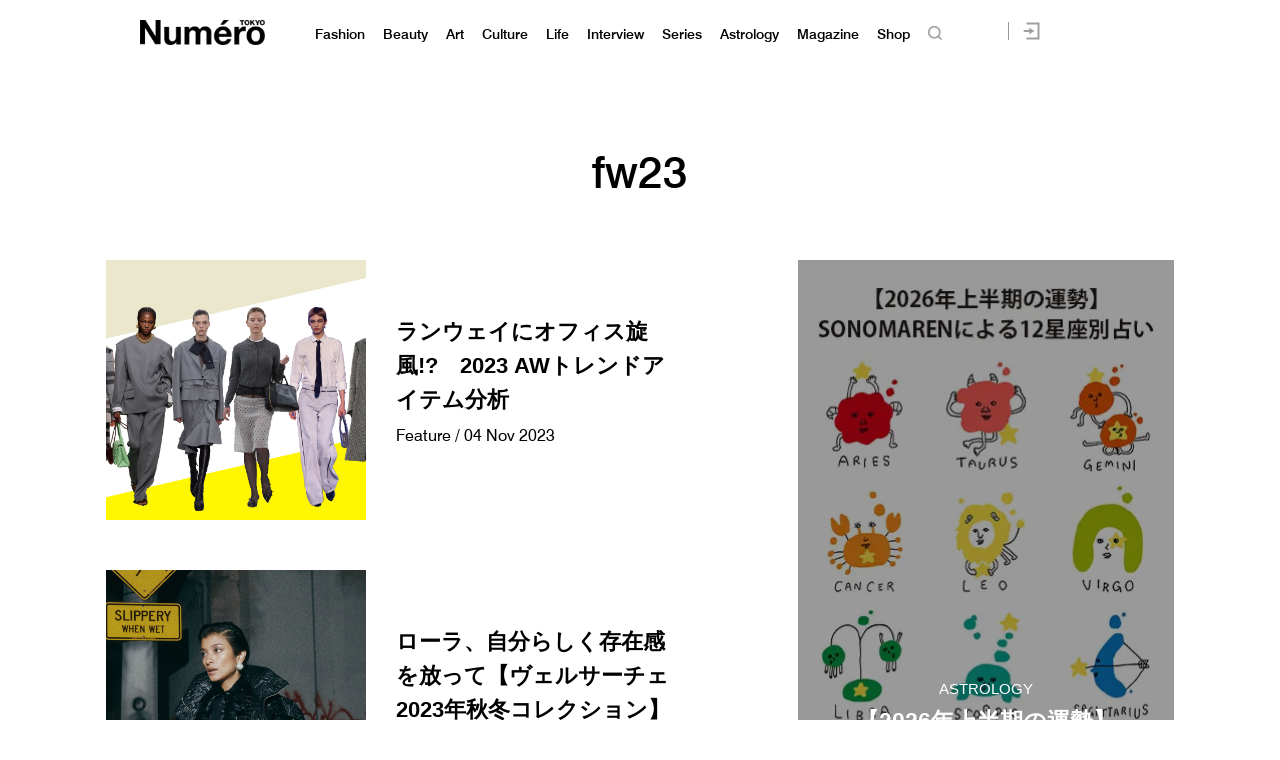

--- FILE ---
content_type: text/css
request_url: https://numero.jp/wp-content/plugins/foogallery%20copy/extensions/default-templates/default/css/gallery-default.css
body_size: 11952
content:
.foogallery-default:after {
	content: '';
	display: block;
	clear: both;
}

.foogallery-default a {
    display: inline-block;
	overflow: hidden;
	vertical-align: top;
}

    .foogallery-default a img {
		border-radius: 0;
        display: block;
		-webkit-transition: none;
		transition: none;
    }

/* Horizontal alignment */
.foogallery-default a img {
	vertical-align: top;
}

.foogallery-default.alignment-left {
	text-align: left;
}

.foogallery-default.alignment-center {
	text-align: left;
}

.foogallery-default.alignment-right {
	text-align: right;
}

/* Gutter widths */
.foogallery-default.spacing-width-5 a,
.foogallery-default.spacing-width-5.foogallery-link-none img {
	margin-right: 5px;
	margin-bottom: 5px;
}

.foogallery-default.spacing-width-10 a,
.foogallery-default.spacing-width-10.foogallery-link-none img {
	margin-right: 10px;
	margin-bottom: 10px;
}

.foogallery-default.spacing-width-15 a,
.foogallery-default.spacing-width-15.foogallery-link-none img {
	margin-right: 15px;
	margin-bottom: 15px;
}

.foogallery-default.spacing-width-20 a,
.foogallery-default.spacing-width-20.foogallery-link-none img {
	margin-right: 20px;
	margin-bottom: 20px;
}

.foogallery-default.spacing-width-25 a,
.foogallery-default.spacing-width-25.foogallery-link-none img {
	margin-right: 50px;
	margin-bottom: 50px;
}

.foogallery-default.spacing-width-25 a:nth-child(even),
.foogallery-default.spacing-width-25.foogallery-link-none img:nth-child(even) {
	margin-right: 0;
}


@media screen and (max-width: 767px) {

.foogallery-default.spacing-width-25 a,
.foogallery-default.spacing-width-25.foogallery-link-none img {
	margin-right: 10%;
	margin-bottom: 25px;
	width:44%;
	height:auto;
}

.foogallery-default.spacing-width-25 a:nth-child(even),
.foogallery-default.spacing-width-25.foogallery-link-none img:nth-child(even) {
	margin-right: 0;
	width:44%;
	height:auto;
}


}








/* Border styles */
.foogallery-default.border-style-rounded a,
.foogallery-default.border-style-rounded.foogallery-link-none img {
	border-radius: 5px;
	-webkit-border-radius: 5px;
	-moz-border-radius: 5px;
}

.foogallery-default.border-style-square-white a,
.foogallery-default.border-style-square-white.foogallery-link-none img {
	border: 5px solid #FFF !important;
	-webkit-box-shadow: 0 0 10px rgba(0, 0, 0, 0.5);
	-moz-box-shadow: 0 0 10px rgba(0,0,0,0.5);
	box-shadow: 0 1px 5px rgba(0, 0, 0, 0.5);
}

.foogallery-default.border-style-circle-white a,
.foogallery-default.border-style-circle-white.foogallery-link-none img {
	border-radius: 50%;
	-webkit-border-radius: 50%;
	-moz-border-radius: 50%;
	border: 5px solid #FFF !important;
	-webkit-box-shadow: 0 0 10px rgba(0, 0, 0, 0.5);
	-moz-box-shadow: 0 0 10px rgba(0,0,0,0.5);
	box-shadow: 0 1px 5px rgba(0, 0, 0, 0.5);
}

.foogallery-default.border-style-circle-black a,
.foogallery-default.border-style-circle-black.foogallery-link-none img {
	border-radius: 50%;
	-webkit-border-radius: 50%;
	-moz-border-radius: 50%;
	border: 3px solid #000 !important;
	-webkit-box-shadow: 0 0 10px rgba(0, 0, 0, 0.5);
	-moz-box-shadow: 0 0 10px rgba(0,0,0,0.5);
	box-shadow: 0 1px 5px rgba(0, 0, 0, 0.5);
}

.foogallery-default.border-style-square-black a,
.foogallery-default.border-style-square-black.foogallery-link-none img {
	border: 3px solid #000 !important;
	-webkit-box-shadow: 0 0 10px rgba(0, 0, 0, 0.5);
	-moz-box-shadow: 0 0 10px rgba(0,0,0,0.5);
	box-shadow: 0 1px 5px rgba(0, 0, 0, 0.5);
}

.foogallery-default.border-style-inset a {
	position: relative;
	max-width: 100%;
	content: "";
}

.foogallery-default.border-style-inset a:before {
	content: "";
	position: absolute;
	top: 0;
	bottom: 0;
	left: 0;
	right: 0;
	box-shadow: inset 0 0 20px #000;
	-moz-box-shadow: inset 0 0 20px #000;
	-webkit-box-shadow: inset 0 0 20px #000;
}

/* Hover Effects */

.foogallery-default.hover-effect-zoom a,
.foogallery-default.hover-effect-zoom2 a,
.foogallery-default.hover-effect-zoom3 a,
.foogallery-default.hover-effect-plus a,
.foogallery-default.hover-effect-circle-plus a,
.foogallery-default.hover-effect-eye a,
.foogallery-default.hover-effect-tint {
	position: relative;
}

.foogallery-default.hover-effect-zoom a:before,
.foogallery-default.hover-effect-zoom2 a:before,
.foogallery-default.hover-effect-zoom3 a:before,
.foogallery-default.hover-effect-plus a:before,
.foogallery-default.hover-effect-circle-plus a:before,
.foogallery-default.hover-effect-eye a:before,
.foogallery-default.hover-effect-tint a:before {
	content: "";
	display: block;
	position: absolute;
	top: 0;
	bottom: 0;
	left: 0;
	right: 0;
	background: none no-repeat center center;
	-moz-transition: all .3s linear;
	-webkit-transition: all .3s linear;
	-ms-transition: all .3s linear;
	-o-transition: all .3s linear;
	transition: all .3s linear;
}

.foogallery-default.hover-effect-zoom a:hover:before {
	background: rgba(0,0,0, 0.5) url('../../shared/img/zoom.png') no-repeat center center;
}

.foogallery-default.hover-effect-zoom2 a:hover:before {
	background:rgba(0,0,0, 0.5) url('../../shared/img/zoom2.png') no-repeat center center;
}

.foogallery-default.hover-effect-zoom3 a:hover:before {
	background:rgba(0,0,0, 0.5) url('../../shared/img/zoom3.png') no-repeat center center;
}

.foogallery-default.hover-effect-plus a:hover:before {
	background:rgba(0,0,0, 0.5) url('../../shared/img/plus.png') no-repeat center center;
}

.foogallery-default.hover-effect-circle-plus a:hover:before {
	background:rgba(0,0,0, 0.5) url('../../shared/img/circle-plus.png') no-repeat center center;
}

.foogallery-default.hover-effect-eye a:hover:before {
	background:rgba(0,0,0, 0.5) url('../../shared/img/eye.png') no-repeat center center;
}

.foogallery-default.hover-effect-tint a:hover:before {
	background-image: none !important;
	background-color:rgba(0,0,0, 0.5);
}

.foogallery-default.hover-effect-color a img {
	background: none !important;
	filter: grayscale(100%);
	-webkit-filter: grayscale(100%); /* For Webkit browsers */
	filter: gray; /* For IE 6 - 9 */
	filter: url(../../shared/img/filter.svg#greyscale); /* Firefox 10+, Firefox on Android */
	-moz-transition: all .3s linear;
	-webkit-transition: all .3s linear;
	-ms-transition: all .3s linear;
	-o-transition: all .3s linear;
	transition: all .3s linear;
}

.foogallery-default.hover-effect-color a:hover img {
	filter: none;
	-webkit-filter: none;
	filter: url("data:image/svg+xml;utf8,<svg xmlns=\'http://www.w3.org/2000/svg\'><filter id=\'grayscale\'><feColorMatrix type=\'matrix\' values=\'1 0 0 0 0, 0 1 0 0 0, 0 0 1 0 0, 0 0 0 1 0\'/></filter></svg>#grayscale");
	opacity: 1 !important;
}

.foogallery-default.hover-effect-color a:hover:before {
	background: none !important;
}

.foogallery-default.hover-effect-none a:before,
.foogallery-default.hover-effect-none a:before:hover {
	background: none !important;
}

/* Caption Styles */

.foogallery-default.hover-effect-caption a {
	position: relative;
}

.foogallery-default.hover-effect-caption a:before,
.foogallery-default.hover-effect-caption a:before:hover {
	background: none !important;
}

.foogallery-default .foogallery-caption {
	display: none;
	background-color: rgba(0,0,0,0.8);
	position: absolute;
	z-index: 100;
	-webkit-transition: all 300ms ease-out;
	-moz-transition: all 300ms ease-out;
	-o-transition: all 300ms ease-out;
	-ms-transition: all 300ms ease-out;
	transition: all 300ms ease-out;
	width: 100%;
	overflow: hidden;
}

.foogallery-default.hover-effect-caption .foogallery-caption-title,
.foogallery-default.hover-effect-caption .foogallery-caption-desc {
	color: #fff;
	font-size: 0.8em;
	padding: 0.25em;
}
.foogallery-default.hover-effect-caption .foogallery-caption-title {
	font-size: 1em;
}

.foogallery-default.hover-effect-caption.hover-caption-simple .foogallery-caption {
	bottom: 0;
	display: block;
	left: 0;
	text-align: center;
	-moz-transform: translateY(100%);
	-o-transform: translateY(100%);
	-webkit-transform: translateY(100%);
	transform: translateY(100%);
}

.foogallery-default.hover-effect-caption.hover-caption-simple a:hover .foogallery-caption {
	-moz-transform: translateY(0);
	-o-transform: translateY(0);
	-webkit-transform: translateY(0);
	transform: translateY(0);
}

.foogallery-default.hover-effect-caption.hover-caption-simple-always .foogallery-caption {
	display: block;
	left: 0;
	bottom: 0;
	text-align: center;
}

.foogallery-default.hover-effect-caption.hover-caption-full-drop .foogallery-caption {
	display: block;
	left: 0;
	top: 0;
	bottom: 0;
	text-align: center;
	-moz-transform: translateY(-100%);
	-o-transform: translateY(-100%);
	-webkit-transform: translateY(-100%);
	transform: translateY(-100%);
}

.foogallery-default.hover-effect-caption.hover-caption-full-drop a:hover .foogallery-caption {
	-moz-transform: translateY(0);
	-o-transform: translateY(0);
	-webkit-transform: translateY(0);
	transform: translateY(0);
}

.foogallery-default.hover-effect-caption.hover-caption-full-drop .foogallery-caption-inner {
	width: 100%;
	position: absolute;
	top: 50%;
	left: 0;
	-webkit-transform: translateY(-50%);
	-ms-transform: translateY(-50%);
	transform: translateY(-50%);
}

.foogallery-default.hover-effect-caption.hover-caption-full-fade .foogallery-caption {
	display: block;
	opacity: 0;
	left: 0;
	top: 0;
	bottom: 0;
	text-align: center;
}

.foogallery-default.hover-effect-caption.hover-caption-full-fade .foogallery-caption-inner {
	width: 100%;
	position: absolute;
	top: 50%;
	left: 0;
	-webkit-transform: translateY(-50%);
	-ms-transform: translateY(-50%);
	transform: translateY(-50%);
}

.foogallery-default.hover-effect-caption.hover-caption-full-fade a:hover .foogallery-caption {
	opacity: 1;
}

.foogallery-default.hover-effect-caption.hover-caption-push .foogallery-caption {
	display: block;
	left: 0;
	top: 0;
	bottom: 0;
	text-align: center;
	-moz-transform: translateX(100%);
	-o-transform: translateX(100%);
	-webkit-transform: translateX(100%);
	transform: translateX(100%);
}

.foogallery-default.hover-effect-caption.hover-caption-push a:hover .foogallery-caption {
	-moz-transform: translateY(0);
	-o-transform: translateY(0);
	-webkit-transform: translateY(0);
	transform: translateY(0);
}

.foogallery-default.hover-effect-caption.hover-caption-push img {
	-webkit-transition: all 300ms ease-out;
	-moz-transition: all 300ms ease-out;
	-o-transition: all 300ms ease-out;
	-ms-transition: all 300ms ease-out;
	transition: all 300ms ease-out;
}

.foogallery-default.hover-effect-caption.hover-caption-push a:hover img {
	-moz-transform: translateX(-100%);
	-o-transform: translateX(-100%);
	-webkit-transform: translateX(-100%);
	transform: translateX(-100%);
}

.foogallery-default.hover-effect-caption.hover-caption-push .foogallery-caption-inner {
	width: 100%;
	position: absolute;
	top: 50%;
	left: 0;
	-webkit-transform: translateY(-50%);
	-ms-transform: translateY(-50%);
	transform: translateY(-50%);
}

/* Loading Styles */
.foogallery-default-loading {
	min-height: 11px;
	background: #fff url([data-uri]) no-repeat center center;
}

.foogallery-default-loading a,
.foogallery-default-loading img {
	display:none;
}


--- FILE ---
content_type: text/css
request_url: https://numero.jp/wp-content/themes/numero_2019/css/owl-carousel/numero-slide.css
body_size: 3968
content:
.slider-container{
 position: relative;
 display: block;
}

#slider{
width: 100%;
 margin: 0 auto;
}

#slider .owl-item{
    max-width: 576px;
    min-height: 576px;
    max-height: 1000px;
    position: relative;
}

#slider .owl-item > .item{
position: absolute;
left: 50%;
top: 50%;
transform: translate(-50%, -50%);
width: 100%;
}

#slider .owl-item > .item img{
margin: 0 auto;
width: auto;
max-height: 576px;
}

.slider-container .slider .content img{
 /*width: 100%;
 height: 400px;*/
}

#thumbnailSlider img.center{
border: 3px solid black;
}

.slider-container .slider-controls a{
 position: absolute;
 top: 0;
 z-index: 100;
 color: #333333;
}
.slider-container .slider-controls a.slider-left{
 left: 0;
}
.slider-container .slider-controls a.slider-right{
 right: 0;
}
.thumbnail-slider-container{
padding-top: 5px;
margin-top: 5px;
width: 100%;
margin: 0 auto;
}

.thumbnail-slider .owl-item.active.center{
border: 3px solid #333333;
}

.block-slideshow *{
-webkit-box-sizing: border-box;
-moz-box-sizing: border-box;
box-sizing: border-box;
}

.block-slideshow{
 margin-bottom: 40px;
}

.owl-stage{
margin: 0px auto;
}

#desc-slider .owl-item{
margin-top: 20px;
margin-bottom: 20px;
line-height: 24px;
}


.owl-stage-outer{
margin: 0 auto;
padding-top: 0;
}

.slider-right-thumb, .slider-left-thumb{
top: -20px!important;
/*background-color: #c00;*/

}

.slider-right-thumb img, .slider-left-thumb img{
width: 74%;
}

.slider-right-thumb .fa-angle-right, .slider-left-thumb .fa-angle-left{
font-size: 45px !important;
}

.slider-controls{
position:absolute;
width:100%;
height:40px;
text-align:center;
margin-top:-10px;
}

.slider-controls img{
width:20px;
height:50px;
}

.slider-right-thumb{
right: 0;
}

.slider-right-thumb img{
position:absolute;
right:0;
margin-top: 0;
}

.slider-left-thumb img{
position:absolute;
left:0;
margin-top: 0;
}

#count-slider{
text-align: center;
font-size: 19px;
font-weight: 100;
margin-bottom: 10px;
}

#total-slide{
font-size: 19px;
font-weight: normal;
vertical-align: middle;
font-family: 'Swiss721BT-Medium', sans-serif;
}

#index-slide{
font-size: 19px;
font-weight: normal;
vertical-align: middle;
font-family: 'Swiss721BT-Medium', sans-serif;
}

.straight-line {
font-family: 'Swiss721BT-Medium', sans-serif;
}

#desc-slider{
width: 100%;
margin: 0 auto;
text-align: justify;
}

@media (min-width: 400px) and (max-width: 1023px){
.slider-right-thumb, .slider-left-thumb{
display: none;
/*top: 110% !important;*/
}

.thumbnail-slider-container{
width: 100%;
margin-top: 0px;
}

#slider{
width: 100%;
 margin: 0 auto;
}

#desc-slider{
width: 100%;
margin: 0 auto;
}

#slider .owl-item{
max-width: 348px;
min-height: 348px;
max-height: 348px;
position: relative;
}

#slider .owl-item > .item{
position: absolute;
left: 50%;
top: 50%;
transform: translate(-50%, -50%);
width: 100%;
padding-left: 0px;
padding-right: 0px;
}

#slider .owl-item > .item img{
margin: 0 auto;
width: auto;
max-height: 348px
}
#count-slider{
margin-bottom: 2px;
}
#index-slide{
font-size: 19px;
font-weight: normal;
vertical-align: middle;
font-family: 'Swiss721BT-Medium', sans-serif;
}

}

.img-responsive.center {
/*filter: blur(0.2px) grayscale(0.3);*/
filter:brightness(60%);
}

@media (min-width: 200px) and (max-width: 400px){
.slider-right-thumb, .slider-left-thumb{
display: inline;
/*top: 110% !important;*/
}

.thumbnail-slider-container{
width: 100%;
margin-top: 0px;
}
.slider-controls {
    position: absolute;
    width: 90%;
    height: 40px;
    text-align: center;
    margin-top: -10px;
}


#slider{
width: 100%;
 margin: 0 auto;
}

#desc-slider{
width: 100%;
margin: 0 auto;
}

#slider .owl-item{
width: 315px;
min-height: 300px;
max-height: 315px;
position: relative;
}

#slider .owl-item > .item{
position: absolute;
left: 50%;
top: 50%;
transform: translate(-50%, -50%);
width: 100%;
padding-left: 0px;
padding-right: 0px;
}

#slider .owl-item > .item img{
margin: 0 auto;
width: auto;
max-height: 315px
}
#count-slider{
margin-bottom: 2px;
}
}

.img-responsive.center {
/*filter: blur(0.2px) grayscale(0.3);*/
filter:brightness(60%);
}
}


--- FILE ---
content_type: text/javascript;charset=utf-8
request_url: https://id.cxense.com/public/user/id?json=%7B%22identities%22%3A%5B%7B%22type%22%3A%22ckp%22%2C%22id%22%3A%22mku4ktn54e7y3rl6%22%7D%2C%7B%22type%22%3A%22lst%22%2C%22id%22%3A%22jpzng8x8br167t5fjp9pa4ao%22%7D%2C%7B%22type%22%3A%22cst%22%2C%22id%22%3A%22jpzng8x8br167t5fjp9pa4ao%22%7D%5D%7D&callback=cXJsonpCB2
body_size: 188
content:
/**/
cXJsonpCB2({"httpStatus":200,"response":{"userId":"cx:1lysxinn46jmf3q95dhdy02zc1:ff8kj8ynon22","newUser":true}})

--- FILE ---
content_type: text/javascript;charset=utf-8
request_url: https://p1cluster.cxense.com/p1.js
body_size: 98
content:
cX.library.onP1('jpzng8x8br167t5fjp9pa4ao');


--- FILE ---
content_type: application/javascript; charset=utf-8
request_url: https://fundingchoicesmessages.google.com/f/AGSKWxXW1XcvD1PQXBhCTvi0isam9oqogQ-2STmnTImiYtYTIXYavC9uEPUwWqEtE7wjkNarLAip6GkQVCtelD2-qNXmoHTy60IFBhkw08LYvjBEgeTXLoG8TgUg36U-Jq7zZD8Jx8XfGw==?fccs=W251bGwsbnVsbCxudWxsLG51bGwsbnVsbCxudWxsLFsxNzY5MzY4OTM2LDQxMDAwMDAwMF0sbnVsbCxudWxsLG51bGwsW251bGwsWzcsOSw2XSxudWxsLDIsbnVsbCwiZW4iLG51bGwsbnVsbCxudWxsLG51bGwsbnVsbCwxXSwiaHR0cHM6Ly9udW1lcm8uanAvdGFnL2Z3MjMvIixudWxsLFtbOCwiazYxUEJqbWs2TzAiXSxbOSwiZW4tVVMiXSxbMTksIjIiXSxbMTcsIlswXSJdLFsyNCwiIl0sWzI5LCJmYWxzZSJdXV0
body_size: 210
content:
if (typeof __googlefc.fcKernelManager.run === 'function') {"use strict";this.default_ContributorServingResponseClientJs=this.default_ContributorServingResponseClientJs||{};(function(_){var window=this;
try{
var qp=function(a){this.A=_.t(a)};_.u(qp,_.J);var rp=function(a){this.A=_.t(a)};_.u(rp,_.J);rp.prototype.getWhitelistStatus=function(){return _.F(this,2)};var sp=function(a){this.A=_.t(a)};_.u(sp,_.J);var tp=_.ed(sp),up=function(a,b,c){this.B=a;this.j=_.A(b,qp,1);this.l=_.A(b,_.Pk,3);this.F=_.A(b,rp,4);a=this.B.location.hostname;this.D=_.Fg(this.j,2)&&_.O(this.j,2)!==""?_.O(this.j,2):a;a=new _.Qg(_.Qk(this.l));this.C=new _.dh(_.q.document,this.D,a);this.console=null;this.o=new _.mp(this.B,c,a)};
up.prototype.run=function(){if(_.O(this.j,3)){var a=this.C,b=_.O(this.j,3),c=_.fh(a),d=new _.Wg;b=_.hg(d,1,b);c=_.C(c,1,b);_.jh(a,c)}else _.gh(this.C,"FCNEC");_.op(this.o,_.A(this.l,_.De,1),this.l.getDefaultConsentRevocationText(),this.l.getDefaultConsentRevocationCloseText(),this.l.getDefaultConsentRevocationAttestationText(),this.D);_.pp(this.o,_.F(this.F,1),this.F.getWhitelistStatus());var e;a=(e=this.B.googlefc)==null?void 0:e.__executeManualDeployment;a!==void 0&&typeof a==="function"&&_.To(this.o.G,
"manualDeploymentApi")};var vp=function(){};vp.prototype.run=function(a,b,c){var d;return _.v(function(e){d=tp(b);(new up(a,d,c)).run();return e.return({})})};_.Tk(7,new vp);
}catch(e){_._DumpException(e)}
}).call(this,this.default_ContributorServingResponseClientJs);
// Google Inc.

//# sourceURL=/_/mss/boq-content-ads-contributor/_/js/k=boq-content-ads-contributor.ContributorServingResponseClientJs.en_US.k61PBjmk6O0.es5.O/d=1/exm=ad_blocking_detection_executable,kernel_loader,loader_js_executable,web_iab_tcf_v2_signal_executable/ed=1/rs=AJlcJMztj-kAdg6DB63MlSG3pP52LjSptg/m=cookie_refresh_executable
__googlefc.fcKernelManager.run('\x5b\x5b\x5b7,\x22\x5b\x5bnull,\\\x22numero.jp\\\x22,\\\x22AKsRol_lgtTbh-q8QdnsPS5rGat2CHmf08YnDIX0-n-zyp9uR3qdUQHrA5TLhKZ41iO_aYNI6eTa1XrHqKrXUxO2QTM1ej5uB5jmggmrcXALcC-THNlCzuzvwuTgYw0e-Wboyx-F_I929_iBqnJOyDhK0d1a1KaF0w\\\\u003d\\\\u003d\\\x22\x5d,null,\x5b\x5bnull,null,null,\\\x22https:\/\/fundingchoicesmessages.google.com\/f\/AGSKWxWKy79at8RBIjQPoBHWiDvuy4CB5KIqhjEjlpEEo_EgE-EadxDCJz_hryJHT03aqXsNll_T_y94P3mL3E7AaV7lzQmsAYee5VSOch1WEvfjQ-cteJwpX2KRDo8Gfw6_t4S3VXL8eg\\\\u003d\\\\u003d\\\x22\x5d,null,null,\x5bnull,null,null,\\\x22https:\/\/fundingchoicesmessages.google.com\/el\/AGSKWxUq2a1bobPIUeifexD40MLfTpv6W0FHvutxydLomDlLU3A1T4LwiDfKCKafYMD_kXbPkJ4LMCWv_QzfUu3OfBM9V_S6sRLyKVSzmXdc2vvuyeeZc6WFgeqDvunBVkowPQaQwYj51g\\\\u003d\\\\u003d\\\x22\x5d,null,\x5bnull,\x5b7,9,6\x5d,null,2,null,\\\x22en\\\x22,null,null,null,null,null,1\x5d,null,\\\x22Privacy and cookie settings\\\x22,\\\x22Close\\\x22,null,null,null,\\\x22Managed by Google. Complies with IAB TCF. CMP ID: 300\\\x22\x5d,\x5b3,1\x5d\x5d\x22\x5d\x5d,\x5bnull,null,null,\x22https:\/\/fundingchoicesmessages.google.com\/f\/AGSKWxW3_sVpz0UQRJLl_mR5R1Ph3VAODzKoccbcmev43z8mjzTyaC5DI-lQGwlpDKKZpUmu9Yqcb942w3-NTGSwQVMjNLk3A0eW8AfC3_0EKh1-9KqT2GyDLEV_2TRHolQl4-QVm5V6mw\\u003d\\u003d\x22\x5d\x5d');}

--- FILE ---
content_type: application/javascript; charset=utf-8
request_url: https://fundingchoicesmessages.google.com/f/AGSKWxX1LuclnW7ar0_me-kvdJ-8okzW2UJ-jRWfrvQ_ofz56yHkYQ9auhTq6-b4Bjg_7PwrabKzQULQoBMwzWkFBA3FrJaU4RGycaCPmxVBAdlWZgyjOAjTKIUtE0S3o-_fkVw8amHHgxG3U4CITiFLcdps9QfqocZbn1ZT8N-IjOAuJy9iWue11MkLpT5C/_/initialize_ads-/ad-bckg.&ad_url=/icon_ad./JPlayerAdFoxAdvertisementPlugin.
body_size: -1289
content:
window['772c621f-8b0a-470b-9220-5064ec8c5e2f'] = true;